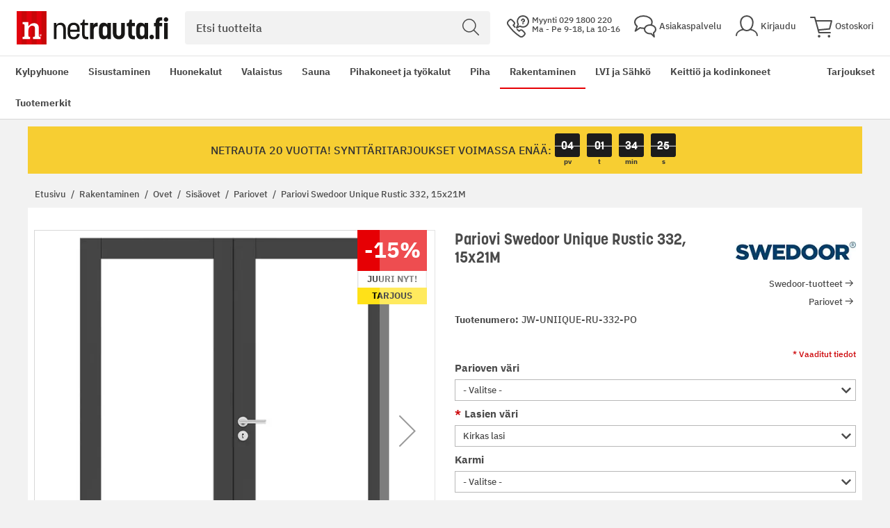

--- FILE ---
content_type: image/svg+xml
request_url: https://www.netrauta.fi/static/version1769102863/frontend/Bygghemma/netrauta/fi_FI/images/site/search-white.svg
body_size: -141
content:
<svg width="24" height="24" viewBox="0 0 24 24" fill="none" xmlns="http://www.w3.org/2000/svg">
<g clip-path="url(#clip0)">
<path d="M13.3574 18.1528C17.964 16.195 20.1113 10.8735 18.1536 6.26694C16.1958 1.66034 10.8743 -0.48697 6.26775 1.47079C1.66115 3.42855 -0.486165 8.75001 1.47159 13.3566C3.42935 17.9632 8.75082 20.1105 13.3574 18.1528Z" stroke="#FFFFFF" stroke-width="1.5" stroke-linecap="round" stroke-linejoin="round"/>
<path d="M16.2207 16.2197L23.2497 23.2497" stroke="#FFFFFF" stroke-width="1.5" stroke-linecap="round" stroke-linejoin="round"/>
</g>
<defs>
<clipPath id="clip0">
<rect width="24" height="24" fill="white"/>
</clipPath>
</defs>
</svg>


--- FILE ---
content_type: image/svg+xml
request_url: https://www.netrauta.fi/static/version1769102863/frontend/Bygghemma/netrauta/fi_FI/Bygghemma_ProductAttachment/images/attachment-pdf.svg
body_size: 773
content:
<?xml version="1.0" encoding="UTF-8"?><svg version="1.1" viewBox="0 0 24 24" xmlns="http://www.w3.org/2000/svg" xmlns:xlink="http://www.w3.org/1999/xlink"><g fill="#4a4a4a"><path d="M17.5,6h3.9l9.05522e-09,1.62004e-11c0.138071,0.000247028 0.2502,-0.111481 0.250447,-0.249552c0.000119101,-0.0665688 -0.026316,-0.130436 -0.0734469,-0.177448l-5.15,-5.148l6.28488e-09,6.30113e-09c-0.0975049,-0.0977571 -0.255796,-0.0979614 -0.353553,-0.000456506c-0.046644,0.0465237 -0.0730389,0.109578 -0.0734469,0.175456v3.9l1.77636e-14,-2.26494e-07c-1.25089e-07,0.828427 0.671573,1.5 1.5,1.5Z"></path><path d="M11.951,13.822c-0.105,-0.046 -0.326,-0.048 -0.326,0.164v3.977l-6.29642e-09,-1.6255e-07c0.00506627,0.130793 0.115202,0.232715 0.245996,0.227649c0.0278286,-0.00107794 0.0552495,-0.00705229 0.0810042,-0.0176489l-8.4779e-08,3.70332e-08c1.2015,-0.524838 1.75003,-1.92431 1.2252,-3.1258c-0.239453,-0.548173 -0.677024,-0.985744 -1.2252,-1.2252Z"></path><path d="M7.5,13.623h-0.623h-1.10153e-08c-0.139176,6.08357e-09 -0.252,0.112824 -0.252,0.252c0,0 0,0 0,0v1.246l2.66454e-15,-3.80509e-08c-2.1015e-08,0.139176 0.112824,0.252 0.252,0.252c0,0 0,0 0,0h0.623h-3.82475e-08c0.483249,2.11235e-08 0.875,-0.391751 0.875,-0.875c2.11235e-08,-0.483249 -0.391751,-0.875 -0.875,-0.875Z"></path><path d="M21.75,7h-4.25l-1.09278e-07,-3.55271e-15c-1.38071,-6.03528e-08 -2.5,-1.11929 -2.5,-2.5c0,0 0,0 0,0v-4.252l-1.79631e-09,-2.24518e-07c-0.00109847,-0.13729 -0.112706,-0.248004 -0.25,-0.248h-10.75h-8.74228e-08c-1.10457,4.82823e-08 -2,0.895431 -2,2v20l2.4869e-14,3.01992e-07c1.66785e-07,1.10457 0.895431,2 2,2h16l-8.74228e-08,-3.55271e-15c1.10457,4.82823e-08 2,-0.89543 2,-2v-14.752l-1.7963e-09,-2.24518e-07c-0.00109847,-0.13729 -0.112706,-0.248004 -0.25,-0.248Zm-14.25,9.623h-0.623l-1.10153e-08,3.55271e-15c-0.139176,6.08356e-09 -0.252,0.112824 -0.252,0.252v2.125v0c0,0.345178 -0.279822,0.625 -0.625,0.625c-0.345178,0 -0.625,-0.279822 -0.625,-0.625v-6l3.73833e-09,1.16788e-06c-0.00110521,-0.345176 0.277819,-0.625893 0.622996,-0.626998c0.000667731,-2.138e-06 0.00133547,-3.20591e-06 0.0020032,-3.20374e-06h1.5l9.7713e-08,5.32907e-15c1.17361,8.86047e-08 2.125,0.951395 2.125,2.125c-8.86047e-08,1.17361 -0.951395,2.125 -2.125,2.125Zm3.5,3l-2.35781e-08,1.20792e-13c-0.344398,1.75033e-06 -0.623898,-0.278603 -0.625,-0.623v-6l3.73833e-09,1.16788e-06c-0.00110521,-0.345176 0.277819,-0.625893 0.622996,-0.626998c0.000667731,-2.138e-06 0.00133547,-3.20591e-06 0.0020032,-3.20374e-06l1.93128e-07,8.88178e-15c2.00203,1.51149e-07 3.625,1.62297 3.625,3.625c-1.51149e-07,2.00203 -1.62297,3.625 -3.625,3.625Zm8,-6h-2h-1.63918e-08c-0.207107,9.05293e-09 -0.375,0.167893 -0.375,0.375c0,0 0,0 0,0v1.123v-3.80509e-08c-2.1015e-08,0.139176 0.112824,0.252 0.252,0.252h1.123h-2.73196e-08c0.345178,-1.50882e-08 0.625,0.279822 0.625,0.625c1.50882e-08,0.345178 -0.279822,0.625 -0.625,0.625h-1.123h-1.10153e-08c-0.139176,6.08356e-09 -0.252,0.112824 -0.252,0.252v2.125v0c0,0.345178 -0.279822,0.625 -0.625,0.625c-0.345178,0 -0.625,-0.279822 -0.625,-0.625v-5l-4.44089e-13,-9.83587e-07c-1.35562e-07,-0.897787 0.727215,-1.6259 1.625,-1.627h2h-2.73196e-08c0.345178,-1.50882e-08 0.625,0.279822 0.625,0.625c1.50882e-08,0.345178 -0.279822,0.625 -0.625,0.625Z"></path></g></svg>


--- FILE ---
content_type: application/javascript; charset=UTF-8
request_url: https://www.netrauta.fi/static/version1769102863/frontend/Bygghemma/netrauta/fi_FI/Bygghemma_Customform/js/file-size-validation.js
body_size: 61
content:
define([
    'jquery',
    'underscore'
], function ($, _) {
    'use strict';
    return function () {
        $.validator.addMethod(
            'max_file_size',
            function (value, element) {
                var maxFileSizeMB = element.getAttribute('max_file_size') || 0,
                    fileSizeSum = 0,
                    isFileValid = true;

                if (!maxFileSizeMB) {
                    return isFileValid;
                }

                maxFileSizeMB = parseInt(maxFileSizeMB, 10);
                _.forEach(element.files, function (file) {
                    fileSizeSum += file.size;
                    var fileSizeMB = file.size / Math.pow(1024, 2);
                    if (maxFileSizeMB < fileSizeMB || maxFileSizeMB < fileSizeSum / Math.pow(1024, 2)) {
                        isFileValid = false;
                    }
                });

                return isFileValid;
            },
            function (result, element) {
                if (element.files.length > 1) {
                    return $.mage.__('The form cannot be submitted. Attachments exceed the allowed size (%s MB).')
                        .replace('%s', result);
                } else {
                    return $.mage.__('Your file size is bigger then required (%s MB)')
                        .replace('%s', result);
                }
            }
        );
    }
});
